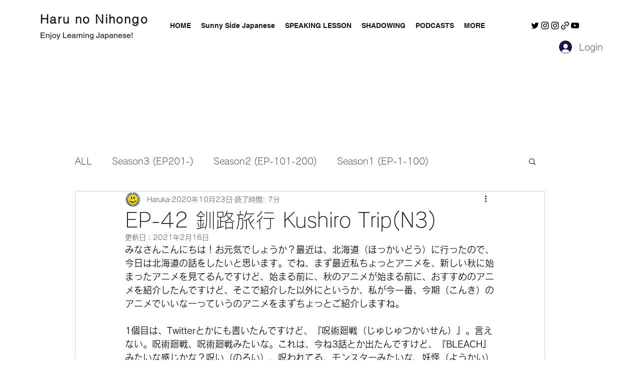

--- FILE ---
content_type: text/html; charset=utf-8
request_url: https://www.google.com/recaptcha/api2/aframe
body_size: 266
content:
<!DOCTYPE HTML><html><head><meta http-equiv="content-type" content="text/html; charset=UTF-8"></head><body><script nonce="BuBMCc5Vn6mds39cxOWAoA">/** Anti-fraud and anti-abuse applications only. See google.com/recaptcha */ try{var clients={'sodar':'https://pagead2.googlesyndication.com/pagead/sodar?'};window.addEventListener("message",function(a){try{if(a.source===window.parent){var b=JSON.parse(a.data);var c=clients[b['id']];if(c){var d=document.createElement('img');d.src=c+b['params']+'&rc='+(localStorage.getItem("rc::a")?sessionStorage.getItem("rc::b"):"");window.document.body.appendChild(d);sessionStorage.setItem("rc::e",parseInt(sessionStorage.getItem("rc::e")||0)+1);localStorage.setItem("rc::h",'1768724800640');}}}catch(b){}});window.parent.postMessage("_grecaptcha_ready", "*");}catch(b){}</script></body></html>